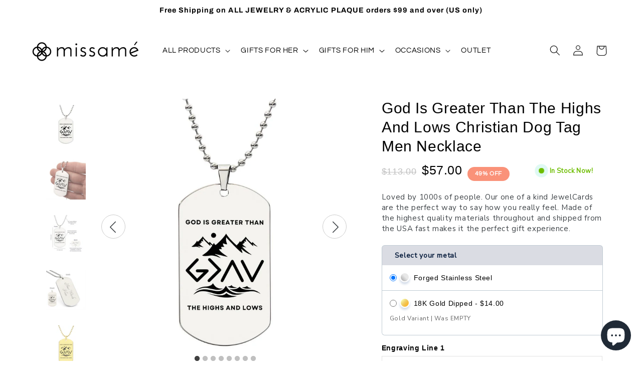

--- FILE ---
content_type: text/css
request_url: https://www.missame.com/cdn/shop/t/20/assets/teeinblue-custom.css?v=123869420239677846111711604274
body_size: -681
content:
.teeinblue-enabled:not(.teeinblue-platform-product-enabled) product-info .price.price--large,
.teeinblue-enabled:not(.teeinblue-platform-product-enabled) product-info variant-radios,
.teeinblue-enabled:not(.teeinblue-platform-product-enabled) product-info .product-form__quantity {
  display: none !important;
}

.teeinblue-enabled:not(.teeinblue-platform-product-enabled) #teeFormInputs {
  margin-bottom: 25px;
}

.tee-product-price .tee-price--current {
  font-size: 1.8rem;
}

--- FILE ---
content_type: text/javascript
request_url: https://www.missame.com/cdn/shop/t/20/assets/teeinblue-custom.js?v=124321993051968520341711604073
body_size: -721
content:
document.addEventListener('teeinblue-event-component-injected', function() {
  const elementToMove = document.querySelector('#custom-delivery-code');
  const insertAfterElement = document.querySelector('#teeFormInputs');
  if (elementToMove && insertAfterElement) {        
   insertAfterElement.after(elementToMove)
  } 
});